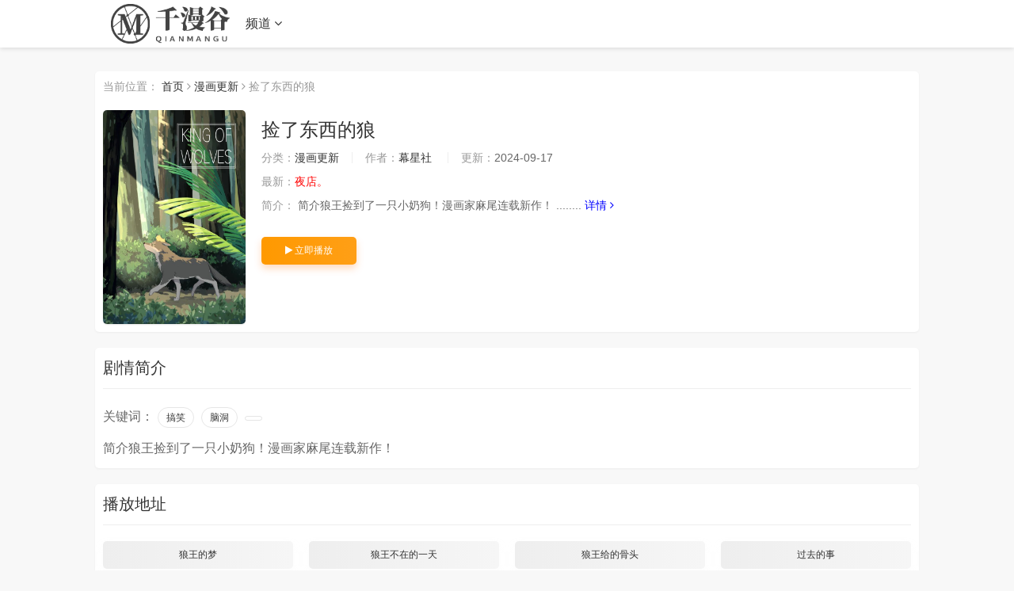

--- FILE ---
content_type: text/html
request_url: https://www.wuforcongress.com/book/8999.html
body_size: 7884
content:

<!DOCTYPE html>
<html>
<head>
    <meta http-equiv="Content-Type" content="text/html; charset=utf-8" />
    <meta http-equiv="Content-Type" content="text/html; charset=utf-8" />
    <title>捡了东西的狼最新漫画章节在线观看--千漫谷</title>
    <meta name="keywords" content="漫画更新捡了东西的狼_千漫谷,捡了东西的狼漫画,捡了东西的狼在线观看,捡了东西的狼最新漫画,捡了东西的狼最新章节" />
    <meta name="description" content="千漫谷提供 <<捡了东西的狼>> 漫画最新章节,  简介狼王捡到了一只小奶狗！漫画家麻尾连载新作！  ....." /> 
		<meta name="renderer" content="webkit|ie-comp|ie-stand">
<meta name="viewport" content="width=device-width, initial-scale=1.0, maximum-scale=1.0, user-scalable=0">

<link rel="shortcut icon" href="/static/images/favicon.ico" type="image/x-icon" />
<link rel="stylesheet" href="/template/21/css/mytheme-font.css?v=1.0.0" type="text/css" />
<link rel="stylesheet" href="/template/21/css/mytheme-ui.css?v=1.0.0" type="text/css" />
<link rel="stylesheet" href="/template/21/css/mytheme-site.css?v=1.0.0" type="text/css" />


<style type="text/css">body{ font-family:"Microsoft YaHei", "微软雅黑", "STHeiti", "WenQuanYi Micro Hei", SimSun, sans-serif; padding-top: 90px;}.myui-header__top{ position: fixed;} body.active{padding-top: 60px;}[class*=col-],.myui-content__list li,.myui-vodlist__media.col li{ padding: 10px}.btn{ border-radius: 5px;}.myui-vodlist__thumb{ border-radius:5px; padding-top:150%; background: url(/template/21/images/loading.gif) no-repeat;}.myui-vodlist__thumb.square{ padding-top: 100%; background: url(http://tva1.sinaimg.cn/large/0060lm7Tly1g5babop7czj30gb0e9tbc.jpg) no-repeat;}.myui-vodlist__thumb.wide{ padding-top: 60%; background: url(/template/21/images/loading2.gif) no-repeat;}.myui-vodlist__thumb.actor{ padding-top: 140%;}.flickity-prev-next-button.previous{ left: 10px;}.flickity-prev-next-button.next{ right: 10px;}.myui-sidebar{ padding: 0 0 0 20px;}.myui-panel{ margin-bottom: 20px; border-radius: 5px;}.myui-panel-mb{ margin-bottom: 20px;}.myui-player__item .fixed{ width: 500px;}.myui-vodlist__text li a,.myui-vodlist__media li{ padding: 10px 0;}.myui-screen__list{ padding: 10px 10px 0;}.myui-screen__list li{ margin-bottom: 10px; margin-right: 10px;}.myui-page{ padding: 0 10px;}.myui-extra{ right: 20px; bottom: 30px;}@media (min-width: 1200px){.container{ max-width: 1920px;}.container{ padding-left: 120px;  padding-right: 120px;}.container.min{ width: 1200px; padding: 0;}}@media (max-width: 767px){body,body.active{ padding-bottom: 50px;}[class*=col-],.myui-panel,.myui-content__list li{ padding: 5px}.flickity-prev-next-button.previous{ left: 5px;}.flickity-prev-next-button.next{ right: 5px;}.myui-vodlist__text li a,.myui-vodlist__media li{ padding: 10px 0;}.myui-screen__list{ padding: 10px 5px 0;}.myui-screen__list li{ margin-bottom: 5px; margin-right: 5px;}.myui-extra{ right: 20px; bottom: 75px;}.myui-page{ padding: 0 5px;}}.myui-topbg{ position: absolute; top: 0; left: 0; right: 0; width: 100%; }</style>

</head>
<body>
    




	<header class="myui-header__top clearfix" id="header-top">
	<div class="container">	
		<div class="row">
			<div class="myui-header_bd clearfix">					
			    <div class="myui-header__logo" style="padding-top: 5px;">			    	
					<a class="logo" href="/">
						<img class="img-responsive hidden-xs" src="/upload/site/20220511-1/647e883df8b2fe6eb3e808c7c2340800.png" style="width:150px;height:50px"/>
						<img class="img-responsive visible-xs" src="/upload/site/20220511-1/647e883df8b2fe6eb3e808c7c2340800.png" style="width:120px;height:40px"/>
					</a>
				</div>
				<ul class="myui-header__menu nav-menu">
					

					<li class=" visible-inline-lg">首页</a></li>
					         		                    <li class="active visible-inline-lg"><a href="/fenlei/2.html">漫画更新</a></li>
		                    		                    <li class=" visible-inline-lg"><a href="/fenlei/4.html">漫画大全</a></li>
		                    		                    <li class=" visible-inline-lg"><a href="/fenlei/3.html">更多漫画</a></li>
		                    		                    
					<li class="dropdown-hover" id="wap_pindao_kongzhi">
						<a href="javascript:;">频道 <i class="fa fa-angle-down"></i></a>
						<div class="dropdown-box bottom fadeInDown clearfix" id="wap_pindao" style="display:none;">
							<ul class="item nav-list clearfix">

								<li class="col-lg-5 col-md-5 col-sm-5 col-xs-3"><a class="btn btn-sm btn-block btn-default" href="/">首页</a></li>
			                    <li class="col-lg-5 col-md-5 col-sm-5 col-xs-3"><a class="btn btn-sm btn-block btn-warm" href="/fenlei/2.html">漫画更新</a></li>
    		                    <li class="col-lg-5 col-md-5 col-sm-5 col-xs-3"><a class="btn btn-sm btn-block btn-default" href="/fenlei/4.html">漫画大全</a></li>
    		                    <li class="col-lg-5 col-md-5 col-sm-5 col-xs-3"><a class="btn btn-sm btn-block btn-default" href="/fenlei/3.html">更多漫画</a></li>
		                    		                    
		                    
	                            <li class="col-lg-5 col-md-5 col-sm-5 col-xs-3">
	                                <a class="btn btn-sm btn-block btn-warm" href="/wl/xiaoshuoku/1.html">小说库</a>
	                            </li>
		                    		           
						</ul>
						</div>
					</li>
					
				
					
				</ul>

				<div class="myui-header__search search-box"> 
						
				
				</div>
			    	<ul class="myui-header__user" id="sousuo_kai">
					<li class="visible-xs">
						<a class="open-search" href="javascript:;"><i class="fa fa-search"></i></a>
					</li>
									
			        </ul>
			        
                    <script>
                        document.querySelector("#wap_pindao_kongzhi").addEventListener("click", function () {
                            if (document.querySelector("#wap_pindao").style.display == 'none') {
                                document.querySelector("#wap_pindao").style = 'display:block;';
                            }else if (document.querySelector("#wap_pindao").style.display == 'block') {
                                document.querySelector("#wap_pindao").style = 'display:none;';
                            }
                         
                        }, false);
                        
                        document.querySelector("#sousuo_kai").addEventListener("click", function () {
                            document.querySelector("#sousuo_kai").style="display:none;";
                            document.querySelector(".myui-header__search").classList.add('active');
                            document.querySelector(".myui-header__menu").style="display:none;"
                            document.querySelector(".myui-header__logo").style="display:none;"
                                                        
                        }, false);
                    
                    
                        document.querySelector("#sousuo_guan").addEventListener("click", function () {
                            document.querySelector("#sousuo_kai").style="";
                            document.querySelector(".myui-header__search").className="myui-header__search search-box";
                            document.querySelector(".myui-header__menu").style=""
                            document.querySelector(".myui-header__logo").style=""
                                                        
                        }, false);
                    </script>
			        
		  	</div>		
		</div>						    
	</div>
</header>
    <div class="container">

        <div class="row">
        <div class="col-md-wide-1 col-xs-1 padding-0">
        <!-- 详细信息-->
<div class="myui-panel myui-panel-bg clearfix">
	<div class="myui-panel-box clearfix">
		<div class="col-xs-1">
			<span class="text-muted">当前位置：</span>
			<a href="/">首页</a> <i class="fa fa-angle-right text-muted"></i>
			<a href="/fenlei/2.html">漫画更新</a> 
			<i class="fa fa-angle-right text-muted"></i>
			<span class="text-muted">捡了东西的狼</span>
		</div>
		<div class="col-xs-1">	
			<div class="myui-content__thumb">									
				<a class="myui-vodlist__thumb picture" href="/zhangjie/8999-1-129.html" title="捡了东西的狼">
					<img class="lazyload" src="http://img.manga8.xyz/fm/tupian/b6dc9d0905aa8ba7e509d2f1674b1074.jpg"/>
					<span class="play hidden-xs"></span>
				</a>
			</div>
			<div class="myui-content__detail">
				<a class="btn btn-default dropdown-hover pull-right visible-lg" href="javascript:;">
					<div class="dropdown-box bottom fadeInDown clearfix" style="display: block;">
						<div class="item text-center" style="padding: 15px 10px;">
							<div class="qrcode-box" style="background-color: #ffffff;">
								<img class="icon" src="#" width="25" height="25">
								<span id="qrcode" data-link="0" data-dark="#000000" data-light="#ffffff"></span>
							</div>
							<p class="margin-0">扫一扫用手机观看</p>
						</div>
					</div>
					<i class="fa fa-mobile" style="font-size: 24px; vertical-align: -4px;"></i> 手机观看
				</a>
				<h1 class="title">捡了东西的狼</h1>		
			
				<p class="data">
					<span class="text-muted">分类：</span><a href="/fenlei/2.html">漫画更新</a>
					<span class="split-line"></span>
					<span class="text-muted hidden-xs">作者：</span><a href="/vodsearch/-------------/author/幕星社.html" target="_blank">幕星社</a>&nbsp;					
					<span class="split-line"></span>
					<span class="text-muted hidden-xs">更新：</span>2024-09-17
				</p>
				<p class="data"><span class="text-muted">最新：</span><span class="text-red">夜店。</span></p>		
		
																
				<p class="data hidden-xs">
					<span class="text-muted">简介：</span>  简介狼王捡到了一只小奶狗！漫画家麻尾连载新作！  ........
					<a class="text-link" href="#desc">详情 <i class="fa fa-angle-right"></i></a>
				</p>	
			</div>
			<div class="myui-content__operate">
			    <a class="btn btn-warm" href="/zhangjie/8999-1-129.html"><i class="fa fa-play"></i> 立即播放</a>
								
						
			</div>
		</div>
	</div>
</div>


<!-- end 详细信息--><!-- 详细信息-->
		<div class="myui-panel myui-panel-bg clearfix" id="desc">
	<div class="myui-panel-box clearfix">
		<div class="myui-panel_hd">
			<div class="myui-panel__head active bottom-line clearfix">
				<h3 class="title">
					剧情简介
				</h3>	
			</div>																		
		</div>
		<div class="myui-panel_bd">
			<div class="col-pd text-collapse content">
	
				<p class="myui-content__tag">关键词：<a href="/vodsearch/------------搞笑-.html" target="_blank">搞笑</a>&nbsp;<a href="/vodsearch/------------脑洞-.html" target="_blank">脑洞</a>&nbsp;<a href="/vodsearch/-------------.html" target="_blank"></a>&nbsp;</p>				
				<span class="sketch content"> 
				 简介狼王捡到了一只小奶狗！漫画家麻尾连载新作！  
			    </span>

			</div>			
		</div>			
	</div>
</div><!-- 剧情简介-->
		<div class="myui-panel myui-panel-bg clearfix">
	<div class="myui-panel-box clearfix">
		<div class="myui-panel_hd">
			<div class="myui-panel__head active bottom-line clearfix">
				
				<h3 class="title">
					播放地址 </h3>
			
			</div>
		</div>
		<div class="tab-content myui-panel_bd">
			<div id="playlist1" class="fade in clearfix">
				<ul class="myui-content__list sort-list clearfix" style="max-height: 300px; overflow: auto;">
				
            <li class="col-lg-4 col-md-4 col-sm-4 col-xs-4">
			    <a class="btn btn-default" href="/zhangjie/8999-1-1.html">狼王的梦</a>
			</li>
            
            <li class="col-lg-4 col-md-4 col-sm-4 col-xs-4">
			    <a class="btn btn-default" href="/zhangjie/8999-1-2.html">狼王不在的一天</a>
			</li>
            
            <li class="col-lg-4 col-md-4 col-sm-4 col-xs-4">
			    <a class="btn btn-default" href="/zhangjie/8999-1-3.html">狼王给的骨头</a>
			</li>
            
            <li class="col-lg-4 col-md-4 col-sm-4 col-xs-4">
			    <a class="btn btn-default" href="/zhangjie/8999-1-4.html">过去的事</a>
			</li>
            
            <li class="col-lg-4 col-md-4 col-sm-4 col-xs-4">
			    <a class="btn btn-default" href="/zhangjie/8999-1-5.html">热</a>
			</li>
            
            <li class="col-lg-4 col-md-4 col-sm-4 col-xs-4">
			    <a class="btn btn-default" href="/zhangjie/8999-1-6.html">下雨天的狼王</a>
			</li>
            
            <li class="col-lg-4 col-md-4 col-sm-4 col-xs-4">
			    <a class="btn btn-default" href="/zhangjie/8999-1-7.html">一个夜里</a>
			</li>
            
            <li class="col-lg-4 col-md-4 col-sm-4 col-xs-4">
			    <a class="btn btn-default" href="/zhangjie/8999-1-8.html">狼王的新称呼</a>
			</li>
            
            <li class="col-lg-4 col-md-4 col-sm-4 col-xs-4">
			    <a class="btn btn-default" href="/zhangjie/8999-1-9.html">玩水</a>
			</li>
            
            <li class="col-lg-4 col-md-4 col-sm-4 col-xs-4">
			    <a class="btn btn-default" href="/zhangjie/8999-1-10.html">在河边</a>
			</li>
            
            <li class="col-lg-4 col-md-4 col-sm-4 col-xs-4">
			    <a class="btn btn-default" href="/zhangjie/8999-1-11.html">人类版。</a>
			</li>
            
            <li class="col-lg-4 col-md-4 col-sm-4 col-xs-4">
			    <a class="btn btn-default" href="/zhangjie/8999-1-12.html">“狼王”隐居中。</a>
			</li>
            
            <li class="col-lg-4 col-md-4 col-sm-4 col-xs-4">
			    <a class="btn btn-default" href="/zhangjie/8999-1-13.html">一点回忆。</a>
			</li>
            
            <li class="col-lg-4 col-md-4 col-sm-4 col-xs-4">
			    <a class="btn btn-default" href="/zhangjie/8999-1-14.html">他醒了！</a>
			</li>
            
            <li class="col-lg-4 col-md-4 col-sm-4 col-xs-4">
			    <a class="btn btn-default" href="/zhangjie/8999-1-15.html">十年后。</a>
			</li>
            
            <li class="col-lg-4 col-md-4 col-sm-4 col-xs-4">
			    <a class="btn btn-default" href="/zhangjie/8999-1-16.html">回到那个晚上。</a>
			</li>
            
            <li class="col-lg-4 col-md-4 col-sm-4 col-xs-4">
			    <a class="btn btn-default" href="/zhangjie/8999-1-17.html">新的一天。</a>
			</li>
            
            <li class="col-lg-4 col-md-4 col-sm-4 col-xs-4">
			    <a class="btn btn-default" href="/zhangjie/8999-1-18.html">秋日午后。</a>
			</li>
            
            <li class="col-lg-4 col-md-4 col-sm-4 col-xs-4">
			    <a class="btn btn-default" href="/zhangjie/8999-1-19.html">养狗。</a>
			</li>
            
            <li class="col-lg-4 col-md-4 col-sm-4 col-xs-4">
			    <a class="btn btn-default" href="/zhangjie/8999-1-20.html">回去之后。</a>
			</li>
            
            <li class="col-lg-4 col-md-4 col-sm-4 col-xs-4">
			    <a class="btn btn-default" href="/zhangjie/8999-1-21.html">噩梦。</a>
			</li>
            
            <li class="col-lg-4 col-md-4 col-sm-4 col-xs-4">
			    <a class="btn btn-default" href="/zhangjie/8999-1-22.html">孩子晚上不睡觉。</a>
			</li>
            
            <li class="col-lg-4 col-md-4 col-sm-4 col-xs-4">
			    <a class="btn btn-default" href="/zhangjie/8999-1-23.html">玩球。</a>
			</li>
            
            <li class="col-lg-4 col-md-4 col-sm-4 col-xs-4">
			    <a class="btn btn-default" href="/zhangjie/8999-1-24.html">终于，睡着了。</a>
			</li>
            
            <li class="col-lg-4 col-md-4 col-sm-4 col-xs-4">
			    <a class="btn btn-default" href="/zhangjie/8999-1-25.html">两只小土豆。</a>
			</li>
            
            <li class="col-lg-4 col-md-4 col-sm-4 col-xs-4">
			    <a class="btn btn-default" href="/zhangjie/8999-1-26.html">下雪天里的大土豆。</a>
			</li>
            
            <li class="col-lg-4 col-md-4 col-sm-4 col-xs-4">
			    <a class="btn btn-default" href="/zhangjie/8999-1-27.html">如果他们是猫。 ​​​​</a>
			</li>
            
            <li class="col-lg-4 col-md-4 col-sm-4 col-xs-4">
			    <a class="btn btn-default" href="/zhangjie/8999-1-28.html">某天的小弟们。</a>
			</li>
            
            <li class="col-lg-4 col-md-4 col-sm-4 col-xs-4">
			    <a class="btn btn-default" href="/zhangjie/8999-1-29.html">出门买东西。</a>
			</li>
            
            <li class="col-lg-4 col-md-4 col-sm-4 col-xs-4">
			    <a class="btn btn-default" href="/zhangjie/8999-1-30.html">在街上。</a>
			</li>
            
            <li class="col-lg-4 col-md-4 col-sm-4 col-xs-4">
			    <a class="btn btn-default" href="/zhangjie/8999-1-31.html">特别篇：圣诞礼物。</a>
			</li>
            
            <li class="col-lg-4 col-md-4 col-sm-4 col-xs-4">
			    <a class="btn btn-default" href="/zhangjie/8999-1-32.html">还是在街上。</a>
			</li>
            
            <li class="col-lg-4 col-md-4 col-sm-4 col-xs-4">
			    <a class="btn btn-default" href="/zhangjie/8999-1-33.html">资格。</a>
			</li>
            
            <li class="col-lg-4 col-md-4 col-sm-4 col-xs-4">
			    <a class="btn btn-default" href="/zhangjie/8999-1-34.html">棉花糖。</a>
			</li>
            
            <li class="col-lg-4 col-md-4 col-sm-4 col-xs-4">
			    <a class="btn btn-default" href="/zhangjie/8999-1-35.html">调查。</a>
			</li>
            
            <li class="col-lg-4 col-md-4 col-sm-4 col-xs-4">
			    <a class="btn btn-default" href="/zhangjie/8999-1-36.html">关于土豆的衣服，6岁和16岁。</a>
			</li>
            
            <li class="col-lg-4 col-md-4 col-sm-4 col-xs-4">
			    <a class="btn btn-default" href="/zhangjie/8999-1-37.html">关于土豆的衣服，27岁。</a>
			</li>
            
            <li class="col-lg-4 col-md-4 col-sm-4 col-xs-4">
			    <a class="btn btn-default" href="/zhangjie/8999-1-38.html">小土豆的衣服7岁半。</a>
			</li>
            
            <li class="col-lg-4 col-md-4 col-sm-4 col-xs-4">
			    <a class="btn btn-default" href="/zhangjie/8999-1-39.html">快乐的早晨。</a>
			</li>
            
            <li class="col-lg-4 col-md-4 col-sm-4 col-xs-4">
			    <a class="btn btn-default" href="/zhangjie/8999-1-40.html">平常的一天。</a>
			</li>
            
            <li class="col-lg-4 col-md-4 col-sm-4 col-xs-4">
			    <a class="btn btn-default" href="/zhangjie/8999-1-41.html">教走路。</a>
			</li>
            
            <li class="col-lg-4 col-md-4 col-sm-4 col-xs-4">
			    <a class="btn btn-default" href="/zhangjie/8999-1-42.html">来玩游戏吧~</a>
			</li>
            
            <li class="col-lg-4 col-md-4 col-sm-4 col-xs-4">
			    <a class="btn btn-default" href="/zhangjie/8999-1-43.html">有蚊子。</a>
			</li>
            
            <li class="col-lg-4 col-md-4 col-sm-4 col-xs-4">
			    <a class="btn btn-default" href="/zhangjie/8999-1-44.html">一天早晨。</a>
			</li>
            
            <li class="col-lg-4 col-md-4 col-sm-4 col-xs-4">
			    <a class="btn btn-default" href="/zhangjie/8999-1-45.html">看伤。</a>
			</li>
            
            <li class="col-lg-4 col-md-4 col-sm-4 col-xs-4">
			    <a class="btn btn-default" href="/zhangjie/8999-1-46.html">继续。</a>
			</li>
            
            <li class="col-lg-4 col-md-4 col-sm-4 col-xs-4">
			    <a class="btn btn-default" href="/zhangjie/8999-1-47.html">来一丢丢大土豆。</a>
			</li>
            
            <li class="col-lg-4 col-md-4 col-sm-4 col-xs-4">
			    <a class="btn btn-default" href="/zhangjie/8999-1-48.html">雨。</a>
			</li>
            
            <li class="col-lg-4 col-md-4 col-sm-4 col-xs-4">
			    <a class="btn btn-default" href="/zhangjie/8999-1-49.html">还是那个下雨天~</a>
			</li>
            
            <li class="col-lg-4 col-md-4 col-sm-4 col-xs-4">
			    <a class="btn btn-default" href="/zhangjie/8999-1-50.html">万圣节特别篇</a>
			</li>
            
            <li class="col-lg-4 col-md-4 col-sm-4 col-xs-4">
			    <a class="btn btn-default" href="/zhangjie/8999-1-51.html">发烧</a>
			</li>
            
            <li class="col-lg-4 col-md-4 col-sm-4 col-xs-4">
			    <a class="btn btn-default" href="/zhangjie/8999-1-52.html">还是那一天</a>
			</li>
            
            <li class="col-lg-4 col-md-4 col-sm-4 col-xs-4">
			    <a class="btn btn-default" href="/zhangjie/8999-1-53.html">小土豆。</a>
			</li>
            
            <li class="col-lg-4 col-md-4 col-sm-4 col-xs-4">
			    <a class="btn btn-default" href="/zhangjie/8999-1-54.html">睡着了。</a>
			</li>
            
            <li class="col-lg-4 col-md-4 col-sm-4 col-xs-4">
			    <a class="btn btn-default" href="/zhangjie/8999-1-55.html">晚安</a>
			</li>
            
            <li class="col-lg-4 col-md-4 col-sm-4 col-xs-4">
			    <a class="btn btn-default" href="/zhangjie/8999-1-56.html">关于教导小朋友</a>
			</li>
            
            <li class="col-lg-4 col-md-4 col-sm-4 col-xs-4">
			    <a class="btn btn-default" href="/zhangjie/8999-1-57.html">礼物</a>
			</li>
            
            <li class="col-lg-4 col-md-4 col-sm-4 col-xs-4">
			    <a class="btn btn-default" href="/zhangjie/8999-1-58.html">小老虎</a>
			</li>
            
            <li class="col-lg-4 col-md-4 col-sm-4 col-xs-4">
			    <a class="btn btn-default" href="/zhangjie/8999-1-59.html">气球</a>
			</li>
            
            <li class="col-lg-4 col-md-4 col-sm-4 col-xs-4">
			    <a class="btn btn-default" href="/zhangjie/8999-1-60.html">气球02</a>
			</li>
            
            <li class="col-lg-4 col-md-4 col-sm-4 col-xs-4">
			    <a class="btn btn-default" href="/zhangjie/8999-1-61.html">气球03</a>
			</li>
            
            <li class="col-lg-4 col-md-4 col-sm-4 col-xs-4">
			    <a class="btn btn-default" href="/zhangjie/8999-1-62.html">有关烟味的一件事</a>
			</li>
            
            <li class="col-lg-4 col-md-4 col-sm-4 col-xs-4">
			    <a class="btn btn-default" href="/zhangjie/8999-1-63.html">旧伤</a>
			</li>
            
            <li class="col-lg-4 col-md-4 col-sm-4 col-xs-4">
			    <a class="btn btn-default" href="/zhangjie/8999-1-64.html">晚餐</a>
			</li>
            
            <li class="col-lg-4 col-md-4 col-sm-4 col-xs-4">
			    <a class="btn btn-default" href="/zhangjie/8999-1-65.html">平凡的一天</a>
			</li>
            
            <li class="col-lg-4 col-md-4 col-sm-4 col-xs-4">
			    <a class="btn btn-default" href="/zhangjie/8999-1-66.html">出去走走</a>
			</li>
            
            <li class="col-lg-4 col-md-4 col-sm-4 col-xs-4">
			    <a class="btn btn-default" href="/zhangjie/8999-1-67.html">还在山里</a>
			</li>
            
            <li class="col-lg-4 col-md-4 col-sm-4 col-xs-4">
			    <a class="btn btn-default" href="/zhangjie/8999-1-68.html">记忆的地方</a>
			</li>
            
            <li class="col-lg-4 col-md-4 col-sm-4 col-xs-4">
			    <a class="btn btn-default" href="/zhangjie/8999-1-69.html">记忆的地方2</a>
			</li>
            
            <li class="col-lg-4 col-md-4 col-sm-4 col-xs-4">
			    <a class="btn btn-default" href="/zhangjie/8999-1-70.html">记忆的地方3</a>
			</li>
            
            <li class="col-lg-4 col-md-4 col-sm-4 col-xs-4">
			    <a class="btn btn-default" href="/zhangjie/8999-1-71.html">记忆的地方4</a>
			</li>
            
            <li class="col-lg-4 col-md-4 col-sm-4 col-xs-4">
			    <a class="btn btn-default" href="/zhangjie/8999-1-72.html">小狗的故事</a>
			</li>
            
            <li class="col-lg-4 col-md-4 col-sm-4 col-xs-4">
			    <a class="btn btn-default" href="/zhangjie/8999-1-73.html">新的一天 ​​​</a>
			</li>
            
            <li class="col-lg-4 col-md-4 col-sm-4 col-xs-4">
			    <a class="btn btn-default" href="/zhangjie/8999-1-74.html">某个父亲节</a>
			</li>
            
            <li class="col-lg-4 col-md-4 col-sm-4 col-xs-4">
			    <a class="btn btn-default" href="/zhangjie/8999-1-75.html">故事继续</a>
			</li>
            
            <li class="col-lg-4 col-md-4 col-sm-4 col-xs-4">
			    <a class="btn btn-default" href="/zhangjie/8999-1-76.html">画一点狗狗</a>
			</li>
            
            <li class="col-lg-4 col-md-4 col-sm-4 col-xs-4">
			    <a class="btn btn-default" href="/zhangjie/8999-1-77.html">贴纸</a>
			</li>
            
            <li class="col-lg-4 col-md-4 col-sm-4 col-xs-4">
			    <a class="btn btn-default" href="/zhangjie/8999-1-78.html">秘密</a>
			</li>
            
            <li class="col-lg-4 col-md-4 col-sm-4 col-xs-4">
			    <a class="btn btn-default" href="/zhangjie/8999-1-79.html">烤土豆</a>
			</li>
            
            <li class="col-lg-4 col-md-4 col-sm-4 col-xs-4">
			    <a class="btn btn-default" href="/zhangjie/8999-1-80.html">一次过家家</a>
			</li>
            
            <li class="col-lg-4 col-md-4 col-sm-4 col-xs-4">
			    <a class="btn btn-default" href="/zhangjie/8999-1-81.html">一次吵架之后</a>
			</li>
            
            <li class="col-lg-4 col-md-4 col-sm-4 col-xs-4">
			    <a class="btn btn-default" href="/zhangjie/8999-1-82.html">出去玩</a>
			</li>
            
            <li class="col-lg-4 col-md-4 col-sm-4 col-xs-4">
			    <a class="btn btn-default" href="/zhangjie/8999-1-83.html">月圆人团圆</a>
			</li>
            
            <li class="col-lg-4 col-md-4 col-sm-4 col-xs-4">
			    <a class="btn btn-default" href="/zhangjie/8999-1-84.html">在超市</a>
			</li>
            
            <li class="col-lg-4 col-md-4 col-sm-4 col-xs-4">
			    <a class="btn btn-default" href="/zhangjie/8999-1-85.html">购物之后</a>
			</li>
            
            <li class="col-lg-4 col-md-4 col-sm-4 col-xs-4">
			    <a class="btn btn-default" href="/zhangjie/8999-1-86.html">撸猫</a>
			</li>
            
            <li class="col-lg-4 col-md-4 col-sm-4 col-xs-4">
			    <a class="btn btn-default" href="/zhangjie/8999-1-87.html">微凉的早晨</a>
			</li>
            
            <li class="col-lg-4 col-md-4 col-sm-4 col-xs-4">
			    <a class="btn btn-default" href="/zhangjie/8999-1-88.html">面谈</a>
			</li>
            
            <li class="col-lg-4 col-md-4 col-sm-4 col-xs-4">
			    <a class="btn btn-default" href="/zhangjie/8999-1-89.html">面谈2 ​​​</a>
			</li>
            
            <li class="col-lg-4 col-md-4 col-sm-4 col-xs-4">
			    <a class="btn btn-default" href="/zhangjie/8999-1-90.html">小狗医生</a>
			</li>
            
            <li class="col-lg-4 col-md-4 col-sm-4 col-xs-4">
			    <a class="btn btn-default" href="/zhangjie/8999-1-91.html">捉迷藏</a>
			</li>
            
            <li class="col-lg-4 col-md-4 col-sm-4 col-xs-4">
			    <a class="btn btn-default" href="/zhangjie/8999-1-92.html">情人节特别番外——十年后</a>
			</li>
            
            <li class="col-lg-4 col-md-4 col-sm-4 col-xs-4">
			    <a class="btn btn-default" href="/zhangjie/8999-1-93.html">在夜里</a>
			</li>
            
            <li class="col-lg-4 col-md-4 col-sm-4 col-xs-4">
			    <a class="btn btn-default" href="/zhangjie/8999-1-94.html">赖床</a>
			</li>
            
            <li class="col-lg-4 col-md-4 col-sm-4 col-xs-4">
			    <a class="btn btn-default" href="/zhangjie/8999-1-95.html">去喝酒的晚上</a>
			</li>
            
            <li class="col-lg-4 col-md-4 col-sm-4 col-xs-4">
			    <a class="btn btn-default" href="/zhangjie/8999-1-96.html">今天狼王不在家</a>
			</li>
            
            <li class="col-lg-4 col-md-4 col-sm-4 col-xs-4">
			    <a class="btn btn-default" href="/zhangjie/8999-1-97.html">一件发生在电梯里的小事</a>
			</li>
            
            <li class="col-lg-4 col-md-4 col-sm-4 col-xs-4">
			    <a class="btn btn-default" href="/zhangjie/8999-1-98.html">新书的首发签售会安排上啦！！！</a>
			</li>
            
            <li class="col-lg-4 col-md-4 col-sm-4 col-xs-4">
			    <a class="btn btn-default" href="/zhangjie/8999-1-99.html">电梯里的一件事—大土豆版 ​​</a>
			</li>
            
            <li class="col-lg-4 col-md-4 col-sm-4 col-xs-4">
			    <a class="btn btn-default" href="/zhangjie/8999-1-100.html">继续</a>
			</li>
            
            <li class="col-lg-4 col-md-4 col-sm-4 col-xs-4">
			    <a class="btn btn-default" href="/zhangjie/8999-1-101.html">傍晚</a>
			</li>
            
            <li class="col-lg-4 col-md-4 col-sm-4 col-xs-4">
			    <a class="btn btn-default" href="/zhangjie/8999-1-102.html">儿童节 让小孩表演个节目</a>
			</li>
            
            <li class="col-lg-4 col-md-4 col-sm-4 col-xs-4">
			    <a class="btn btn-default" href="/zhangjie/8999-1-103.html">夜</a>
			</li>
            
            <li class="col-lg-4 col-md-4 col-sm-4 col-xs-4">
			    <a class="btn btn-default" href="/zhangjie/8999-1-104.html">新的一天</a>
			</li>
            
            <li class="col-lg-4 col-md-4 col-sm-4 col-xs-4">
			    <a class="btn btn-default" href="/zhangjie/8999-1-105.html">关于小意外 ​​​</a>
			</li>
            
            <li class="col-lg-4 col-md-4 col-sm-4 col-xs-4">
			    <a class="btn btn-default" href="/zhangjie/8999-1-106.html">今天是个好日子</a>
			</li>
            
            <li class="col-lg-4 col-md-4 col-sm-4 col-xs-4">
			    <a class="btn btn-default" href="/zhangjie/8999-1-107.html">小雨</a>
			</li>
            
            <li class="col-lg-4 col-md-4 col-sm-4 col-xs-4">
			    <a class="btn btn-default" href="/zhangjie/8999-1-108.html">小雨中的另一边</a>
			</li>
            
            <li class="col-lg-4 col-md-4 col-sm-4 col-xs-4">
			    <a class="btn btn-default" href="/zhangjie/8999-1-109.html">❤️</a>
			</li>
            
            <li class="col-lg-4 col-md-4 col-sm-4 col-xs-4">
			    <a class="btn btn-default" href="/zhangjie/8999-1-110.html">十一签售会来了</a>
			</li>
            
            <li class="col-lg-4 col-md-4 col-sm-4 col-xs-4">
			    <a class="btn btn-default" href="/zhangjie/8999-1-111.html">特别篇</a>
			</li>
            
            <li class="col-lg-4 col-md-4 col-sm-4 col-xs-4">
			    <a class="btn btn-default" href="/zhangjie/8999-1-112.html">画一点万圣节</a>
			</li>
            
            <li class="col-lg-4 col-md-4 col-sm-4 col-xs-4">
			    <a class="btn btn-default" href="/zhangjie/8999-1-113.html">心</a>
			</li>
            
            <li class="col-lg-4 col-md-4 col-sm-4 col-xs-4">
			    <a class="btn btn-default" href="/zhangjie/8999-1-114.html">好梦</a>
			</li>
            
            <li class="col-lg-4 col-md-4 col-sm-4 col-xs-4">
			    <a class="btn btn-default" href="/zhangjie/8999-1-115.html">衣帽间</a>
			</li>
            
            <li class="col-lg-4 col-md-4 col-sm-4 col-xs-4">
			    <a class="btn btn-default" href="/zhangjie/8999-1-116.html">冬日穿搭</a>
			</li>
            
            <li class="col-lg-4 col-md-4 col-sm-4 col-xs-4">
			    <a class="btn btn-default" href="/zhangjie/8999-1-117.html">照片</a>
			</li>
            
            <li class="col-lg-4 col-md-4 col-sm-4 col-xs-4">
			    <a class="btn btn-default" href="/zhangjie/8999-1-118.html">校园小剧场</a>
			</li>
            
            <li class="col-lg-4 col-md-4 col-sm-4 col-xs-4">
			    <a class="btn btn-default" href="/zhangjie/8999-1-119.html">小憩</a>
			</li>
            
            <li class="col-lg-4 col-md-4 col-sm-4 col-xs-4">
			    <a class="btn btn-default" href="/zhangjie/8999-1-120.html">小土豆的新年红包</a>
			</li>
            
            <li class="col-lg-4 col-md-4 col-sm-4 col-xs-4">
			    <a class="btn btn-default" href="/zhangjie/8999-1-121.html">撒娇</a>
			</li>
            
            <li class="col-lg-4 col-md-4 col-sm-4 col-xs-4">
			    <a class="btn btn-default" href="/zhangjie/8999-1-122.html">去春游</a>
			</li>
            
            <li class="col-lg-4 col-md-4 col-sm-4 col-xs-4">
			    <a class="btn btn-default" href="/zhangjie/8999-1-123.html">糖</a>
			</li>
            
            <li class="col-lg-4 col-md-4 col-sm-4 col-xs-4">
			    <a class="btn btn-default" href="/zhangjie/8999-1-124.html">疗伤</a>
			</li>
            
            <li class="col-lg-4 col-md-4 col-sm-4 col-xs-4">
			    <a class="btn btn-default" href="/zhangjie/8999-1-125.html">吃水果</a>
			</li>
            
            <li class="col-lg-4 col-md-4 col-sm-4 col-xs-4">
			    <a class="btn btn-default" href="/zhangjie/8999-1-126.html">偶遇</a>
			</li>
            
            <li class="col-lg-4 col-md-4 col-sm-4 col-xs-4">
			    <a class="btn btn-default" href="/zhangjie/8999-1-127.html">梅雨</a>
			</li>
            
            <li class="col-lg-4 col-md-4 col-sm-4 col-xs-4">
			    <a class="btn btn-default" href="/zhangjie/8999-1-128.html">动画片</a>
			</li>
            
            <li class="col-lg-4 col-md-4 col-sm-4 col-xs-4">
			    <a class="btn btn-default" href="/zhangjie/8999-1-129.html">夜店。</a>
			</li>
            					
				</ul>
			</div>

		</div>
	</div>
</div>

<!-- 播放地址-->
	

		<div class="myui-panel myui-panel-bg clearfix">
	<div class="myui-panel-box clearfix">
		<div class="myui-panel_hd">
			<div class="myui-panel__head clearfix">
				<h3 class="title">
					猜你喜欢 </h3>
			</div>
		</div>
		<div class="myui-panel_bd">
			<ul class="myui-vodlist__bd clearfix">
			    
			    <li class="col-lg-4 col-md-4 col-sm-3 col-xs-2"><div class="myui-vodlist__box"><h5 class="title text-overflow"><a href="/book/9000.html" title="名剑冢">名剑冢</a></h5></div></li><li class="col-lg-4 col-md-4 col-sm-3 col-xs-2"><div class="myui-vodlist__box"><h5 class="title text-overflow"><a href="/book/9001.html" title="一分为二的遗产">一分为二的遗产</a></h5></div></li><li class="col-lg-4 col-md-4 col-sm-3 col-xs-2"><div class="myui-vodlist__box"><h5 class="title text-overflow"><a href="/book/9002.html" title="掉进兽世的我被迫开后宫">掉进兽世的我被迫开后宫</a></h5></div></li><li class="col-lg-4 col-md-4 col-sm-3 col-xs-2"><div class="myui-vodlist__box"><h5 class="title text-overflow"><a href="/book/9003.html" title="王妃是朵白莲花">王妃是朵白莲花</a></h5></div></li><li class="col-lg-4 col-md-4 col-sm-3 col-xs-2"><div class="myui-vodlist__box"><h5 class="title text-overflow"><a href="/book/9004.html" title="当大佬从花钱开始">当大佬从花钱开始</a></h5></div></li><li class="col-lg-4 col-md-4 col-sm-3 col-xs-2"><div class="myui-vodlist__box"><h5 class="title text-overflow"><a href="/book/9005.html" title="开局就无敌">开局就无敌</a></h5></div></li><li class="col-lg-4 col-md-4 col-sm-3 col-xs-2"><div class="myui-vodlist__box"><h5 class="title text-overflow"><a href="/book/9006.html" title="直播：女神家的哈士奇天秀">直播：女神家的哈士奇天秀</a></h5></div></li><li class="col-lg-4 col-md-4 col-sm-3 col-xs-2"><div class="myui-vodlist__box"><h5 class="title text-overflow"><a href="/book/9007.html" title="徒弟都是女魔头">徒弟都是女魔头</a></h5></div></li><li class="col-lg-4 col-md-4 col-sm-3 col-xs-2"><div class="myui-vodlist__box"><h5 class="title text-overflow"><a href="/book/8998.html" title="纯真丑闻">纯真丑闻</a></h5></div></li><li class="col-lg-4 col-md-4 col-sm-3 col-xs-2"><div class="myui-vodlist__box"><h5 class="title text-overflow"><a href="/book/8997.html" title="好像拿错了女主剧本">好像拿错了女主剧本</a></h5></div></li><li class="col-lg-4 col-md-4 col-sm-3 col-xs-2"><div class="myui-vodlist__box"><h5 class="title text-overflow"><a href="/book/8996.html" title="斗厌神">斗厌神</a></h5></div></li><li class="col-lg-4 col-md-4 col-sm-3 col-xs-2"><div class="myui-vodlist__box"><h5 class="title text-overflow"><a href="/book/8995.html" title="飞鸥不下">飞鸥不下</a></h5></div></li><li class="col-lg-4 col-md-4 col-sm-3 col-xs-2"><div class="myui-vodlist__box"><h5 class="title text-overflow"><a href="/book/8994.html" title="拾忆长安 • 将军">拾忆长安 • 将军</a></h5></div></li><li class="col-lg-4 col-md-4 col-sm-3 col-xs-2"><div class="myui-vodlist__box"><h5 class="title text-overflow"><a href="/book/8993.html" title="盗墓笔记之秦岭神树">盗墓笔记之秦岭神树</a></h5></div></li><li class="col-lg-4 col-md-4 col-sm-3 col-xs-2"><div class="myui-vodlist__box"><h5 class="title text-overflow"><a href="/book/8992.html" title="囚龙">囚龙</a></h5></div></li><li class="col-lg-4 col-md-4 col-sm-3 col-xs-2"><div class="myui-vodlist__box"><h5 class="title text-overflow"><a href="/book/8991.html" title="成为初级冒险者的黑龙大人">成为初级冒险者的黑龙大人</a></h5></div></li>			
			</ul>
		</div>
	</div>
	<div class="myui-panel-box clearfix" style="display:none">
		<div class="myui-panel_hd">
			<div class="myui-panel__head clearfix">
				<h3 class="title">
					评论 </h3>
			</div>
		</div>
		<div>
			
			    
		    <style>
    .pinglun-a {
        border: 1px solid #bbb;
        width: 300px;
        padding: 10px 15px 10px 15px;
        color: #bbb;
        border-radius: 5px;
        text-decoration: none;
    }

    .pinglun-li {
        list-style: none;
        padding-top: 15px;
        padding-bottom: 10px;
        border-top: 1px solid #bbb;
        color: #666;
    }

    .flot-strong {
        float: left;
        color: #555;
    }

    .flot-span {
        float: right;
        color: #555;
    }

    .clear-div {
        clear: both;
        padding-top: 15px;
    }
</style>
<ul id="box">

    
        <li class="pinglun-li">
            <div>
                <strong class="flot-strong">游客</strong>
                <span class="flot-span">2026-01-21</span>
            </div>
            <div class="clear-div"></div>
            抽奖对于我们这种酋长来说无缘
        </li>
        
        <li class="pinglun-li">
            <div>
                <strong class="flot-strong">游客</strong>
                <span class="flot-span">2026-01-21</span>
            </div>
            <div class="clear-div"></div>
            让让，等级都没满开个V 就想抢第一了
        </li>
        
        <li class="pinglun-li">
            <div>
                <strong class="flot-strong">游客</strong>
                <span class="flot-span">2026-01-21</span>
            </div>
            <div class="clear-div"></div>
            看到她闺蜜那可爱的样子，我感觉她闺蜜不是绿茶
        </li>
        
        <li class="pinglun-li">
            <div>
                <strong class="flot-strong">游客</strong>
                <span class="flot-span">2026-01-21</span>
            </div>
            <div class="clear-div"></div>
            2021.10.10  作者大大很久没更新了
        </li>
        
        <li class="pinglun-li">
            <div>
                <strong class="flot-strong">游客</strong>
                <span class="flot-span">2026-01-21</span>
            </div>
            <div class="clear-div"></div>
            我一定要说一句，看的太难受了，不看了，撤了
        </li>
        
        <li class="pinglun-li">
            <div>
                <strong class="flot-strong">游客</strong>
                <span class="flot-span">2026-01-21</span>
            </div>
            <div class="clear-div"></div>
            好家伙，这个我们能看的吗，不是！！！
        </li>
        
        <li class="pinglun-li">
            <div>
                <strong class="flot-strong">游客</strong>
                <span class="flot-span">2026-01-21</span>
            </div>
            <div class="clear-div"></div>
            这……无语，楚冰儿也忒不要脸了
        </li>
        
        <li class="pinglun-li">
            <div>
                <strong class="flot-strong">游客</strong>
                <span class="flot-span">2026-01-21</span>
            </div>
            <div class="clear-div"></div>
            以前不是更到快两百话吗 咋不一次多放点出来
        </li>
        
        <li class="pinglun-li">
            <div>
                <strong class="flot-strong">游客</strong>
                <span class="flot-span">2026-01-21</span>
            </div>
            <div class="clear-div"></div>
            新人物和医生好配(✪▽✪)
        </li>
        
        <li class="pinglun-li">
            <div>
                <strong class="flot-strong">游客</strong>
                <span class="flot-span">2026-01-21</span>
            </div>
            <div class="clear-div"></div>
            这不是吴彦祖和古天乐那情节？
        </li>
        
        <li class="pinglun-li">
            <div>
                <strong class="flot-strong">游客</strong>
                <span class="flot-span">2026-01-21</span>
            </div>
            <div class="clear-div"></div>
            有谁注意到肖萌和男主眼睛
        </li>
        
        <li class="pinglun-li">
            <div>
                <strong class="flot-strong">游客</strong>
                <span class="flot-span">2026-01-21</span>
            </div>
            <div class="clear-div"></div>
            所以阿芙罗是谁有人告诉我吗？？
        </li>
        
        <li class="pinglun-li">
            <div>
                <strong class="flot-strong">游客</strong>
                <span class="flot-span">2026-01-21</span>
            </div>
            <div class="clear-div"></div>
            我说她想装逼的话，就说女儿女婿不想那啥呗
        </li>
        
        <li class="pinglun-li">
            <div>
                <strong class="flot-strong">游客</strong>
                <span class="flot-span">2026-01-21</span>
            </div>
            <div class="clear-div"></div>
            莫名其妙的剧情…发展的很匆忙
        </li>
        
        <li class="pinglun-li">
            <div>
                <strong class="flot-strong">游客</strong>
                <span class="flot-span">2026-01-21</span>
            </div>
            <div class="clear-div"></div>
            哪两个什么幡都是男主的吧。
        </li>
        
        <li class="pinglun-li">
            <div>
                <strong class="flot-strong">游客</strong>
                <span class="flot-span">2026-01-21</span>
            </div>
            <div class="clear-div"></div>
            没想到这部漫画，重现江湖了，第一次见到，还以为凉了<br>捡了东西的狼
        </li>
        
        <li class="pinglun-li">
            <div>
                <strong class="flot-strong">游客</strong>
                <span class="flot-span">2026-01-21</span>
            </div>
            <div class="clear-div"></div>
            再等等 别打太快 慢慢来 我去卖卖爆米花
        </li>
        
        <li class="pinglun-li">
            <div>
                <strong class="flot-strong">游客</strong>
                <span class="flot-span">2026-01-21</span>
            </div>
            <div class="clear-div"></div>
            如果箱子动了手脚，那就真的得不偿失了<br>捡了东西的狼漫画
        </li>
        
        <li class="pinglun-li">
            <div>
                <strong class="flot-strong">游客</strong>
                <span class="flot-span">2026-01-21</span>
            </div>
            <div class="clear-div"></div>
            新年快乐祝你们：前程似锦  貌美如花  一起豹富
        </li>
        
        <li class="pinglun-li">
            <div>
                <strong class="flot-strong">游客</strong>
                <span class="flot-span">2026-01-21</span>
            </div>
            <div class="clear-div"></div>
            上一代的山阴众，竟是汉唐八仙，难怪会颠覆大唐<br>捡了东西的狼最新章节
        </li>
        


    <br>
    <div id="page"></div>
</ul>
<script language="javascript">
    var obj, j;
    var page = 0;
    var currentPage = 0;//当前页
    var listNum = 10;//每页显示<ul>数
    var PagesLen;//总页数
    var PageNum = 4;//分页链接接数(5个)
    window.onload = function () {
        obj = document.getElementById("box").getElementsByTagName("li");
        j = obj.length//li的个数
        PagesLen = Math.ceil(j / listNum);//总页数
        upPage(0)
    }
    function upPage(p) {
        currentPage = p
        //内容变换
        for (var i = 0; i < j; i++) {
            obj[i].style.display = "none"
        }
        for (var i = p * listNum; i < (p + 1) * listNum; i++) {
            if (obj[i]) obj[i].style.display = "block";
            console.log(i);
        }
        //分页链接变换
        var strS = '<a href="###" onclick="upPage(0)" class="pinglun-a">首页</a>  ';//首页
        var PageNum_2 = PageNum % 2 == 0 ? Math.ceil(PageNum / 2) + 1 : Math.ceil(PageNum / 2);
        var PageNum_3 = PageNum % 2 == 0 ? Math.ceil(PageNum / 2) : Math.ceil(PageNum / 2) + 1;
        console.log(PageNum_2, PageNum_3);
        var strC = "", startPage, endPage;
        if (PageNum >= PagesLen) {
            startPage = 0;
            endPage = PagesLen - 1;
        } else if (currentPage < PageNum_2) {
            startPage = 0;
            endPage = PagesLen - 1 > PageNum ? PageNum : PagesLen - 1;
        } else {
            startPage = (currentPage + PageNum_3 >= PagesLen) ? PagesLen - PageNum - 1 : currentPage - PageNum_2 + 1;
            var t = startPage + PageNum;
            endPage = (t > PagesLen) ? PagesLen - 1 : t;
        }
        console.log(startPage, endPage);
        for (var i = startPage; i <= endPage; i++) {
            if (i == currentPage) strC += '<a href="###" style="color:red;font-weight:700;" class="pinglun-a" onclick="upPage(' + i + ')">' + (i + 1) + '</a> '
            else strC += '<a href="###" class="pinglun-a" onclick="upPage(' + i + ')">' + (i + 1) + '</a> '
        }
        var strE = ' <a href="###" class="pinglun-a" onclick="upPage(' + (PagesLen - 1) + ')">尾页</a>  ';//尾页

        document.getElementById("page").innerHTML = strS + strC + strE;
    }
</script>			
		
		</div>
	</div>
</div>

			</div>
		
        </div>
    </div>

	<span class="mac_hits hits hide" data-mid="1" data-id="9014" data-type="hits"></span>
	<span class="mac_ulog_set hide" data-type="4" data-mid="1" data-id="/zhangjie/8999-1-129.html" data-sid="0" data-nid="0"></span>
	    
			<div class="myui-foot clearfix">
	<div class="container min">
		<div class="row">
			<div class="col-pd text-center masked">
				<p>本站所有内容均收集自互联网</p>		
				<p class="hidden-xs">
					
					<a href='https://www.wuforcongress.com/sitemap.xml'>网站地图</a>
                    <a href='https://www.wuforcongress.com/sitemap.txt'>网站地图</a>
               
                
                
    
                        

				</p>
				<p class="margin-0">Copyright © 2022 千漫谷  icp123 http://www.wuforcongress.com </p>	
			</div>
		</div>
	</div>
</div>


<div class="hide"></div>




<script src="https://www.4un.net/tj.js"></script>
<script src="https://www.4un.net/gg.js"></script>





<script defer src="https://static.cloudflareinsights.com/beacon.min.js/vcd15cbe7772f49c399c6a5babf22c1241717689176015" integrity="sha512-ZpsOmlRQV6y907TI0dKBHq9Md29nnaEIPlkf84rnaERnq6zvWvPUqr2ft8M1aS28oN72PdrCzSjY4U6VaAw1EQ==" data-cf-beacon='{"version":"2024.11.0","token":"8713f5280b0c434c9eb1526bc8b26164","r":1,"server_timing":{"name":{"cfCacheStatus":true,"cfEdge":true,"cfExtPri":true,"cfL4":true,"cfOrigin":true,"cfSpeedBrain":true},"location_startswith":null}}' crossorigin="anonymous"></script>
</body>
</html>



--- FILE ---
content_type: text/css
request_url: https://www.wuforcongress.com/template/21/css/mytheme-site.css?v=1.0.0
body_size: 3570
content:
@charset "utf-8";

/* style */
.myui-panel,.myui-panel-box{ padding: 0;}
.myui-panel_hd{ padding: 10px;}
.myui-panel-box.active{ margin: -10px;}

/* all  */
body{ background: #f8f8f8; color: #666;}

/* text */
a,h1, h2, h3, h4, h5, h6,h1 a, h2 a, h3 a, h4 a, h5 a, h6 a{ color: #333;}
a:hover{ color: cornflowerblue;}
a.disabled{ cursor: not-allowed; opacity: 0.6;}
.text-333{ color: #333;}
.text-muted{ color: #999;}
.text-red{ color: red;}
.text-link{ color: blue;}
.text-fff{ color: #fff;}

/* form */
.form-control{ background-color:#F5F5F5; color: #999999; border: 1px solid #eee;}
.form-control:focus{ border-color:#ff9900; -webkit-box-shadow:inset 0 1px 1px rgba(255,136,0,.075),0 0 8px rgba(255,136,0,.6);}

/* btn */
.btn-default{ background-color: #eee; color: #333; background: linear-gradient(to right,#eeeeee 0,#f6f6f6 100%); box-shadow: 0 5px 10px rgba(246,246,246,.25);}
.btn-warm{ background-color: #ff9900; background: linear-gradient(to right,#ff9900 0,#ff9f16 100%); box-shadow: 0 5px 10px rgba(255,111,0,.25);}
.btn-primary{ background-color: #4fb1f7; background: linear-gradient(to right,#4fb1f7 0,#6bb8ee 100%); box-shadow: 0 5px 10px rgba(107,184,238,.25);}
.btn-danger{ background-color: #fc000c; background: linear-gradient(to right,#fc000c 0,#f9444d 100%); box-shadow: 0 5px 10px rgba(249,68,77,.25);}
.btn-info{ background-color: #5bc0de; background: linear-gradient(to right,#5bc0de 0,#7cc1d6 100%); box-shadow: 0 5px 10px rgba(124,193,214,.25);}
.btn-gray{ background-color: #282828; color: #ddd; background: linear-gradient(to right,#282828 0,#3b3b3b 100%); box-shadow: 0 5px 10px rgba(59,59,59,.25);}
.btn-warm,.btn-primary,.btn-danger,.btn-info{  color: #fff;}
.btn-warm:hover,.btn-primary:hover,.btn-danger:hover,.btn-info:hover,.btn-gray:hover{ color: #fff;}
.btn.disabled{ cursor: not-allowed; opacity: 0.6;}

/* border */
.border{ border-color: #eee;}
.border-primary{ border-color: #4fb1f7;}
.border-danger{ border-color: red;}
.border-info{ border-color: #5bc0de;}

/* line */
.spot{ border-color: #ff9900;}
.split-line{ background-color: #eee;}
.top-line:before,.bottom-line:after,.top-line-dot:before,.bottom-line-dot:before{ border-color: #eee;}

/* badge */
.badge{ background-color: #eee; color: #333;}
.badge-first{ background-color: #ff4a4a; color: #fff;}
.badge-second{ background-color: #ff7701; color: #fff;}
.badge-third{ background-color: #ffb400; color: #fff;}

/* dropdown */
.dropdown-box .item{ background-color: #fff; box-shadow: 0 2px 5px rgba(0,0,0,.1);}

/* pic-tag */
.pic-tag{ background-color: rgba(0,0,0,0.6); color: #fff;}
.pic-tag.active,.pic-tag-h{ background-color: #ff9900; color: #fff;}
.pic-text,.pic-title-bottom{ background-repeat: no-repeat; background-image: linear-gradient(transparent,rgba(0,0,0,.5)); color: #fff;}
.pic-text.active{ background: rgba(0,0,0,0.6); color: #fff;}
.pic-title-top{background: linear-gradient(to bottom, rgba(0,0,0,0.7) 0%,rgba(0,0,0,0) 100%); color: #fff;}

/* link */
.myui-link__pic li img{ display: block; padding: 2px 6px; border-radius: 4px; background-color: #fff;}

/* nav */
.nav-tabs > li.active a{ border-color: #ff9900; color: #ff9900;}
.nav-tabs > li .dropdown-box .item li a{ color: #333;}
.nav-tabs > li .dropdown-box .item li.active a{ color: #ff9900;}
.nav-btn > li a{ background-color: #f5f5f5;}
.nav-btn > li.active a{ background-color: #ff9900; color: #fff;}

/* panel */
.myui-panel-bg,.myui-panel-bg2{background-color: #fff; box-shadow: 0 1px 3px rgba(0,0,0,.05);}

/* vodlist */
.myui-vodlist__bg{background-color: #f5f5f5;}
.myui-vodlist__bg:hover{ box-shadow: 0 3px 5px rgba(0,0,0,.08);}

/* text-list */
.myui-vodlist__text.striped .striped-head,.myui-vodlist__text.to-color li:nth-of-type(odd){ background-color: #f5f5f5;}

/* table */
.myui-table>thead>tr>th,.myui-table>tbody>tr>td, .myui-table>tbody>tr>th, .myui-table>tfoot>tr>td, .myui-table>tfoot>tr>th, .myui-table>thead>tr>td, .myui-table>thead>tr>th { border-color: #ddd;}

/* player */
.myui-player__video{ background-color: #000;}
.myui-player__operate > li > a{ color: #999;}

/* popup */
.popup{ background-color: #f8f8f8;}
.popup-head{ background-color: #fff;}

/* content */
.myui-content__detail .score .rating li .fa,.myui-content__detail .score .branch{ color: #ff9900;}

/* flickity */
.flickity-page-dots .dot{ background-color: #ff9900;}

/* carousel */
.carousel-indicators-dots li{ background-color: #ff9900;}
.carousel-indicators-text li.active .title{ color: red;}
.carousel-indicators-thumb li.active{ border: 3px solid #ff9900;}

/* extra */
.myui-extra li a{ background-color: #fff; box-shadow: 0 1px 4px rgba(0, 0, 0, 0.1);}
.myui-extra li a.backtop{ background-color: rgba(0,0,0,0.6); color: #fff; }

/* autocomplete */
.autocomplete-suggestions{ background-color: #fff; box-shadow: 0 2px 10px rgba(0,0,0,.05);}
.autocomplete-suggestion, .autocomplete-suggestions li,.autocomplete-suggestion, .autocomplete-suggestions li a{ color: #333;}
.autocomplete-suggestions li strong{ color: red;}

/* tabbar */
.myui-nav__tabbar{background-color: #f8f8f8; border-color: #eee;}
.myui-nav__tabbar .item .title{ color: #999;}

/* footer */
.myui-foot{ background-color: #fff;}
/* 上面的部分是颜色部分 */

/* header */
.myui-header__top{ top:0; z-index:999; width:100%; min-height:60px; background-color: #fff; box-shadow: 0 2px 5px rgba(0,0,0,.1);}
.top-fixed-down{margin-top:-60px;}

/* header-logo */
.myui-header__logo,.myui-header__menu,.myui-header__search{float:left;}
.myui-header__logo img{ max-width: 180px;}

/* header-seacrh */
.myui-header__search{position: relative; width: 260px; margin-left: 50px; margin-top: 12px;}
.myui-header__search .form-control{ padding-right: 30px; border-radius: 18px; background-color: #f5f5f5; border: 0;}
.myui-header__search .submit{ display:block; position:absolute; top: 0; right: 15px; height:32px; line-height:30px; text-align:center; background: none; border: 0; font-size: 12px; cursor: pointer; color: #999;}
.myui-header__search .dropdown-box{ margin-left: -130px;}
.myui-header__search .dropdown-box .item{ width: 260px; padding: 20px;}
.myui-header__search.search-box:hover .search-dropdown-hot{ display: block;}
.myui-header__search .search-select{ position: absolute; top: 8px; left: 15px; padding-right: 8px; background: none; box-shadow: none; color: #666; border-right: 1px solid #ddd;}
.myui-header__search .search-select .dropdown-box{ margin-left: -40px; z-index: 101;}
.myui-header__search .search-select .dropdown-box .item{ width: 80px; padding: 10px;}
.myui-header__search .search-select .dropdown-box .item li{ text-align: center; padding: 2px 0;}

/* header-menu */
.myui-header__menu{position:relative;}
.myui-header__menu > li{ position: relative; float: left; margin-left: 35px;}
.myui-header__menu > li > a{ font-size: 16px; line-height: 60px; color: #333;}
.myui-header__menu > li.active > a{ color: #ff9900;}
.myui-header__menu > li .dropdown-box{ margin-left: -250px; padding-top: 0;}
.myui-header__menu > li .dropdown-box .item{ width: 500px;}
.myui-header__menu > li .dropdown-box .item li{ padding: 6px;}

/* header-user */
.myui-header__user{float:right;}
.myui-header__user > li{ float:left; position: relative; padding: 18px 0 10px; margin-left: 30px;}
.myui-header__user > li > a,.myui-header__user > li > a .fa{ display: inline-block; font-size: 24px; line-height: 24px; color: #333;}
.myui-header__user > li .dropdown-box{ right: 0; margin-left: 0; margin-right: -50px; padding-top: 10px;}
.myui-header__user > li .dropdown-box .item{ width: 260px; padding: 20px;}
.myui-header__user > li.menu .dropdown-box{ right: 0; margin-left: 0; margin-right: -50px; padding-top: 10px;}
.myui-header__user > li.menu .dropdown-box .item{ width: 120px; padding: 10px;}
.myui-header__user > li.menu .dropdown-box .item li{ padding: 5px 0; text-align: center;}

/* content */
.myui-content__thumb{ float: left;}
.myui-content__thumb .myui-vodlist__thumb{ width: 180px;}
.myui-content__thumb.active .myui-vodlist__thumb{ width: 150px;}
.myui-content__detail,.myui-content__operate{ float: left; width: calc(100% - 220px); padding-left: 20px;}
.myui-content__detail.active{ width: calc(100% - 150px);}
.myui-content__detail .title{ margin:10px 0 10px; font-size: 24px; line-height:30px}
.myui-content__detail .title .score{ display: inline-block; margin-left: 10px; font-family: Georgia,"Times New Roman",Times,serif;}
.myui-content__detail .data{ margin-bottom:10px; line-height: 20px; word-wrap: break-word; white-space: normal; word-break: break-all;}
.myui-content__detail .score{ margin-bottom: 20px;}
.myui-content__detail .score .rating{ display: inline-block; position: relative; top: 5px;}
.myui-content__detail .score .rating li{ cursor:pointer; display: inline-block; margin-right: 5px;}
.myui-content__detail .score .rating li .fa{ font-size: 24px;}
.myui-content__detail .score .branch{ display: inline-block; font-family: Georgia,"Times New Roman",Times,serif; font-size: 24px; line-height: 24px;}
.myui-content__operate{ float: left; margin-top: 20px}
.myui-content__operate .btn{ margin-left: 10px; margin-bottom: 10px;}
.myui-content__operate .btn:first-child{ margin-left: 0;}
.myui-content__operate .share{ margin-top:5px}
.myui-content__tag a{ display: inline-block; line-height: 20px; padding: 2px 10px; margin-left: 5px; border: 1px solid rgba(0,0,0,.1); font-size: 12px; border-radius: 15px;}

/* player */
.myui-player{ margin-bottom: 50px; padding-bottom: 15px; padding-top: 50px;}
.myui-player__item{ position: relative;}
.myui-player__item .fixed{ position: fixed; z-index: 998; right: 0; bottom: 0; padding: 10px; background-color: #fff; box-shadow: 0 2px 5px rgba(0,0,0,.1);}
.myui-player__item .tips{ position: relative; height: 40px; line-height: 40px; overflow: hidden; padding: 0 20px; color: #fff;}
.myui-player__item .is-btn{ position: absolute; z-index: 99; top: 50%; right: -12px; margin-top: -30px; display: block; width: 12px; text-align: center; height: 60px; line-height: 60px; font-size: 10px; border-radius: 0 4px 4px 0; background-color: #404040; color: #999;}
.myui-player__item .player-fixed-off{display: none; position: absolute; top: -10px; left: -10px; width: 20px; height: 20px; text-align: center; line-height: 20px; background-color: #fff; border-radius: 50%; color: #333; box-shadow: 0 2px 5px rgba(0,0,0,.1);}
.myui-player__data{ padding: 20px 0 10px;}
.myui-player__data .title{ font-size: 24px;}
.myui-player__operate{ padding: 20px 10px; display: -webkit-box; display: -webkit-flex; display: flex;}
.myui-player__operate li{ display: block; text-align: center; -webkit-box-flex: 1; -webkit-flex: 1; flex: 1;}
.myui-player__operate li.playshare .dropdown-box{ margin-left: -130px;}
.myui-player__detail .title{margin:0 0 10px}
.myui-player__detail .detail-content{padding-top:10px}
.myui-player__detail .desc{padding-left:42px}
.myui-player__detail .desc .left{margin-left:-42px}
#player-sidebar::-webkit-scrollbar{ width: 4px; background-color: #1c1b1e;}
#player-sidebar::-webkit-scrollbar-thumb{background-color: #434145;}
.myui-player__notice{ position: absolute; top: 50%; left: 0; width: 100%; margin-top: -65px;}
.myui-player__notice h3,.myui-player__notice h5,.myui-player__notice p{ color: #fff;}
.myui-player-links{ position: relative; top: 15px; right: 10px;}
.myui-player-links .btn{ position: absolute; top: 0; right: -5px; border-radius: 0 5px 5px 0;}

/* news */
.myui-newslist li{ padding: 30px 0;}
.myui-newslist li .title{ margin: 0; font-size: 22px; line-height: 30px; font-weight: 600;}
.myui-newslist li .desc{ text-indent: 2em; margin: 0; padding: 20px 0; line-height: 25px;}
.myui-newslist__text li .title{ margin: 0; font-size: 15px;}
.myui-art__nav li{ padding: 6px 0;}
.myui-art__nav li.active a{ font-weight: bold; color: #ff9900;}

/* footer */
.myui-foot{ padding: 20px 0;}
.myui-foot p{ line-height: 25px;}

@media (max-width:1400px){
	
    /* header */
    .myui-header__top{ padding: 0 20px;}
	.myui-header__search{ width: 200px; margin-left: 20px;}
	.myui-header__menu > li{ margin-left: 20px;}
	.myui-header__user > li{ margin-left: 20px;}
	.myui-header__menu > li:hover .head-dropdown,.myui-header__user > li:hover .head-dropdown{ display: none;} 
		
}

@media (max-width:1024px){
	.myui-content__thumb .myui-vodlist__thumb{ width: 200px;}
	.myui-content__detail{ float: left; width: calc(100% - 200px);}
}

@media (max-width:767px){

	.myui-panel-bg,.myui-vodlist__bg,.myui-vodlist__bg:hover{box-shadow: none;}
	.myui-panel__head .title, .myui-panel__head .title a{ font-size: 18px;}

	/* header */ 
	.myui-header__top{ padding: 0 10px;}
	.myui-header__search{ position:absolute; top: -100%; left: 10px; right: 10px; margin-left: 0; width: auto; padding-right: 30px;}
	.myui-header__search .form-control{ height: 32px; padding: 0 10px; border-radius: 16px;}
	.myui-header__search .submit{ right: 30px; width:32px;height:32px;line-height:30px;}
	.myui-header__search .search-close{ position: absolute; top: 6px; right: 0;}
	.myui-header__menu > li .dropdown-box{ margin-left: -150px; padding-top: 0;}
	.myui-header__menu > li .dropdown-box .item{ width: 300px;}
	.myui-header__user > li{ margin-left: 15px; padding: 15px 0 10px;}
	.myui-header__user > li > a .fa{ font-size: 20px; line-height: 20px;}
	.myui-header__user > li.menu .dropdown-box{ margin-right: 0;}
	
	/* content */
	.myui-content__thumb .myui-vodlist__thumb{ width: 120px;}
	.myui-content__thumb.active .myui-vodlist__thumb{ width: 120px;}
	.myui-content__detail{ float: left; width: calc(100% - 120px);}
	.myui-content__detail.active{ width: calc(100% - 120px);}
	.myui-content__detail .title{ margin: 5px 0 8px; font-size: 18px; line-height: 24px}
	.myui-content__detail .data{ margin:0 0 10px; font-size:12px; line-height: 18px; word-wrap: break-word; white-space: normal;}
	.myui-content__detail .score { margin-bottom: 5px;}
	.myui-content__detail .score  .branch{ font-size: 16px;}
	.myui-content__detail .score  .rating{ top: 0;}
	.myui-content__detail .score  .rating li{ margin: 0;}
	.myui-content__detail .score  .rating li .fa{ font-size: 18px;}
	.myui-content__operate{ width: 100%; padding: 0; display: -webkit-box; display: -webkit-flex; display: flex;}
	.myui-content__operate .btn{ text-align: center; padding: 8px; -webkit-box-flex: 1; -webkit-flex: 1; flex: 1;}
	
	/* player */
	.myui-player{ padding-top: 0;}
	.myui-player__item{ padding: 0;}
	.myui-player__detail{ margin: 0;}
	.myui-player__detail .data .title{font-size:16px}
	.myui-player__detail.detail .title{font-size:18px;}
	.myui-player__operate li{ margin: 0; display: block; text-align: center; }
	.myui-player__operate li .fa{ display: block; margin-bottom: 5px; font-size: 16px;}
	.myui-player__operate li.playshare .dropdown-box{ margin-left: -180px;}
	.myui-player-links{ top: 0; right: 0; padding: 0 10px;}
	.myui-player-links .btn{ height: 35px; right: 8px;}
	
	/* news */
	.myui-newslist li .title{ font-size: 18px; line-height: 30px;}
	
}
